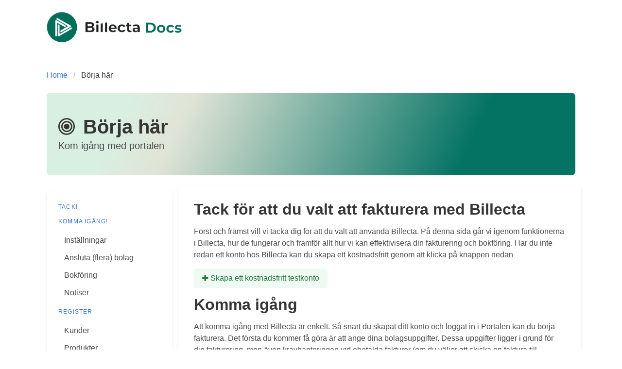

--- FILE ---
content_type: text/html; charset=utf-8
request_url: https://docs.billecta.com/start?id=1&ocr=328786076366755
body_size: 77422
content:
<!DOCTYPE html>
<html lang="sv">
<head>
    <meta charset="utf-8" />
    <meta name="viewport" content="width=device-width, initial-scale=1" />
    <title>B&#xF6;rja h&#xE4;r - Billecta Docs</title>
    <meta property="og:site_name" content="Billecta Docs" />
    <meta property="og:title" content="B&#xF6;rja h&#xE4;r" />
    <meta property="og:image" content="~/billecta.png" />
    <meta property="og:image:type" content="image/png" />
    <meta property="og:image:alt" content="Billecta logo" />
    <link rel="icon" type="image/png" href="/billecta.png" />

    <link rel="stylesheet" href="https://cdn.jsdelivr.net/npm/bulma@0.9.1/css/bulma.min.css" />
    <link rel="stylesheet" href="/css/site.css?v=u2LzO1bu6dZU7daQyGAGFAMErcqOKlAwSpQMYfyPyDw" />
    <link rel="stylesheet" href="/lib/font-awesome/css/font-awesome.css" />
</head>
<body>
    <div>
        <header class="section pt-5 pb-0">
            <div class="container">
                <a href="." class="brand-color" style="vertical-align: super">
                    <h1 class="title branded-dark">
                        <img src="/billecta-docs-logo.png" alt="Billecta" style="height: 2em" />
                    </h1>
                </a>
                
            </div>
        </header>
        <section class="section">
            <link rel="stylesheet" href="/css/api-reference.css?v=nED3Pa9M3WY46oRPAbT48gfHOPci7DGUenO8y7h2Qh0" />
<div class="container">
        <nav class="breadcrumb" aria-label="breadcrumbs">
        <ul>
            <li><a href="/">Home</a></li>
            <li class="is-active"><a href="#" aria-current="page">B&#xF6;rja h&#xE4;r</a></li>
        </ul>
    </nav>
    <div class="hero-body">
        <h2 class="title is-2"><i class="icon fa fa-bullseye"></i> B&#xF6;rja h&#xE4;r</h2>
        <p class="subtitle">
            Kom ig&#xE5;ng med portalen
        </p>
    </div>
    <div class="columns">
        <div class="column is-narrow">
            <aside class="menu">
                <p class="menu-label">
                    <a href="#thanks-section">Tack!</a>
                </p>
                <p class="menu-label">
                    <a href="#getstarted-section">Komma igång!</a>
                </p>
                <ul class="menu-list">
                    <li><a href="#settings">Inställningar</a></li>
                    <li><a href="#connectcompanies">Ansluta (flera) bolag</a></li>
                    <li><a href="#bookkeeping">Bokföring</a></li>
                    <li><a href="#notifications">Notiser</a></li>
                </ul>
                <p class="menu-label">
                    <a href="#register-section">Register</a>
                </p>
                <ul class="menu-list">
                    <li><a href="#customers">Kunder</a></li>
                    <li><a href="#products">Produkter</a></li>
                    <li><a href="#costcenters">Kostnadställen/Projekt</a></li>
                </ul>
                <p class="menu-label">
                    <a href="#invoices-section">Fakturering</a>
                </p>
                <ul class="menu-list">
                    <li><a href="#createinvoice">Skapa faktura</a></li>
                    <li><a href="#attestinvoice">Attestering av fakturor</a></li>
                    <li><a href="#creditinvoice">Kreditera faktura</a></li>
                    <li><a href="#reminderinvoice">Påminnelser</a></li>
                    <li><a href="#invoiceclaims">Skicka till kravhantering</a></li>
                    <li><a href="#invoiceattachments">Försättsblad/bilaga</a></li>
                </ul>
                <p class="menu-label">
                    <a href="#selfinvoices-section">Självfakturering</a>
                </p>
                <ul class="menu-list">
                    <li><a href="#createselfinvoice">Skapa självfaktura</a></li>
                    <li><a href="#attestselfinvoice">Attestering av självfakturor</a></li>
                </ul>
                <p class="menu-label">
                    <a href="#reconciliation-section">Avstämning</a>
                </p>
                <ul class="menu-list">
                    <li><a href="#clientfund">Klientmedel</a></li>
                    <li><a href="#bankgiro">Eget bankgiro</a></li>
                    <li><a href="#payments">Hantera betalningar</a></li>
                </ul>
                <p class="menu-label">
                    <a href="#distribution-section">Distribution</a>
                </p>
                <p class="menu-label">
                    <a href="#integrations-section">Integrationer</a>
                </p>
                <ul class="menu-list">
                    <li><a href="#fortnox">Fortnox</a></li>
                    <li><a href="#visma">Visma</a></li>
                </ul>
                <p class="menu-label">
                    <a href="#users-section">Behörigheter</a>
                </p>
                <ul class="menu-list">
                    <li><a href="#useraccount">Användarkonto</a></li>
                    <li><a href="#share">Bolagsdelningar</a></li>
                </ul>
                <p class="menu-label">
                    <a href="#debtorview-section">Mina sidor</a>
                </p>
                <ul class="menu-list">
                    <li><a href="#paymentservices">Betalsätt</a></li>
                </ul>
            </aside>
        </div>
        <div class="column content reference-content">
            <div id="thanks-section">
                <h1>Tack för att du valt att fakturera med Billecta</h1>
                <div>
                    <p>
                        Först och främst vill vi tacka dig för att du valt att använda Billecta. På denna sida går vi igenom funktionerna i Billecta, hur de fungerar och framför allt hur vi kan
                        effektivisera din fakturering och bokföring. Har du inte redan ett konto hos Billecta kan du skapa ett kostnadsfritt genom att klicka på knappen nedan
                    </p>
                    <p>
                        <a href="https://apptest.billecta.com/h/New" class="button is-success is-light" target="_blank"><i class="fa fa-plus"></i>&nbsp;Skapa ett kostnadsfritt testkonto</a>
                    </p>
                    <p></p>
                </div>
            </div>
            <div id="getstarted-section">
                <h1>Komma igång</h1>
                <div>
                    <p>
                        Att komma igång med Billecta är enkelt. Så snart du skapat ditt konto och loggat in i Portalen kan du börja fakturera. Det första du kommer få göra är att ange dina bolagsuppgifter.
                        Dessa uppgifter ligger i grund för din fakturering, men även kravhanteringen vid obetalda fakturor (om du väljer att skicka en faktura till kravhantering). De uppgifter du anger vid
                        första inloggningen är de grundläggande uppgifterna som behövs för att skapa fakturor. Vill du anpassa dina fakturor med logga, hälsningsmeddelande eller på annat sätt så klicka dig
                        vidare till inställningarna. Information om hur du ställer in inställningar hittar du nedan under sektionen <a href="#settings">Inställningar</a>.
                    </p>
                    <p>
                        Standardkonfigurationen för din fakturering vid skapandet av ditt konto är att all fakturering sker med Billectas Klientmedelskonto. Det innebär att all fakturering sker med
                        Billectas bankgironummer och pengarna överförs dagligen till ditt konto. Mer information om klientmedel och hur du går över till att fakturera med eget bankgironummer hittar du
                        nedan under sektionen <a href="#reconciliation-section">Avstämning</a>
                    </p>
                    <p>När du gått igenom första stegen i att skapa ditt bolag (hädanefter kallad 'fakturaavsändare') kommer du komma till fakturaöversikten</p>

                    <div id="settings">
                        <h3>Inställningar</h3>
                        <p>För att optimera din fakturering för dig och dina kunder så rekommenderar vi att du går igenom inställningarna för din fakturaavsändare. Klicka på Bolagsinställningar under Inställningar.</p>
                        <h5>Bolagsuppgifter</h5>
                        <ul>
                            <li><strong>Adress- och Kontaktuppgifter </strong> - Under Adress- och Kontaktuppgifter fyller du i adress och kontaktuppgifter. De skrivs bland annat ut på fakturan till din kund, i mail till dina kunder och även i kravhanteringen.</li>
                            <li><strong>Bolagsuppgifter </strong> - Här anger du uppgifter om ditt bolag. Vill du ha din logga på fakturorna kan du ladda upp en bildfil. Vi har stöd för jpeg, png och bmp.</li>
                        </ul>
                        <h5>Tjänster</h5>
                        <ul>
                            <li>
                                <strong>Bankgiro för utbetalningar </strong> - Har du tjänsten utbetalningar/självfakturor aktiverad ser du formuläret för att ange bankgironummer för var utbetalningar ska ske ifrån. Du kan ange flera bankgironummer och styra varje utbetalning till olika bankgironummer.
                                <div class="message is-warning my-4">
                                    <div class="message-header">
                                        Nytt bankgiro för utbetalning
                                    </div>
                                    <div class="message-body">
                                        Notera att när du lägger upp ett nytt bankgiro för utbetalning måste bankgironumret verifieras av Billecta av säkerhetsskäl. Processen tar max 1 timme och inga utbetalningar kan attesteras förrän bankgironumret godkänts av oss.
                                    </div>
                                </div>
                            </li>
                            <li id="swish"><strong>Swish </strong> - Har du aktiverat Swish kan dina kunder betala era fakturor med en Swishbetalning. För att komma igång med Swish måste du ha ett giltigt Swish certifikat för e-handlare. Kontakta din bank och be om tjänsten 'Swish för E-handlare' (OBS! Det är inte samma tjänst som Swish för företag). Fyll i formuläret (kontakta oss för att få uppgifterna för de tekniska delarna i formuläret). Skapa ett certifikat enligt instruktionerna i denna <a href="/api#swishcertificates">länk</a> och skicka filerna till oss. Vi sätter upp ditt konto åt dig.</li>
                            <li><strong>Autogiro </strong> - Fakturaavsändare som fakturerar med eget bankgironummer kan ta emot betalningar via autogiro. För att kunna aktivera autogiro måste du ha ett autogiroavtal på ditt bankgironummer. I fältet 'Autogirokundnummer' anger du kundnumret för autogiroavtalet. Observera att detta inte är samma som kundnumret för bankgironumret.</li>
                            <li><strong>E-faktura </strong> - Fakturaavsändare som fakturerar med eget bankgironummer kan även skicka e-faktura till privatpersoner. För att kunna aktivera e-faktura till privatpersoner måste du ha ett e-fakturaavtal på ditt bankgironummer som du fakturerar med. I fältet för FUI anger du FUI-numret som du får från banken. Observera att formatet måste vara exakt så som fältet kräver.</li>
                            <li><strong>Kortbetalningar </strong> - Har du aktiverat Kortbetalningar kan dina kunder betala era fakturor med bank-/kreditkort. Aktivera tjänsten och ange IBAN/BIC nummer för var kortbetalningar ska överföras till från kortbolaget.</li>
                            <li><strong>Konton för utlandsfakturering </strong> - För att kunna fakturera till utlandet måste valutakonton anges för respektive valuta som ni fakturerar utlandet med. Klicka på 'Lägg till IBAN/BIC för utlandsfakturor' för att aktivera valutan för utlandsfakturering och ange kontouppgifter för vart betalning ska ske till.</li>
                        </ul>
                        <h5>Konfiguration</h5>
                        <p>I Konfiguration anger du standardinställningarna för din fakturering, påminnelser och krav. Dessa uppgifter ligger i grund för när du arbetar i portalen och för ifylls i fält för arbetet ska gå snabbare i portalen.</p>
                        <h6>Fakturainställningar</h6>
                        <ul>
                            <li><strong>Nästa fakturanummer </strong> - När du skapar fakturor i Billecta tas nästa fakturanummer från detta fält och värdet stegas upp med 1. Du kan ange text blandad med nummer, ex A1, 2017-1, etc. Den sista hela siffran i fältet stegas upp. Dvs är nästa fakturanummer A1B12 kommer efterföljande fakturanummer bli A1B13. Du kan inte återanvända fakturanummer (enl. bokföringslagen) och styr du över din fakturering från ett annat system bör du ha en separat serie i Billecta eller ange vad nästa fakturanummer skulle bli i föregående system.</li>
                            <li><strong>Betalningsdagar </strong> - Ange hur många betaldagar som ska vara förifyllt på fakturan (går ändra på respektive faktura).</li>
                            <li><strong>Administrationsavgift </strong> - Ange hur administrationsavgiften/fakturaavgift/aviavgift som ni vill ska vara förifyllt på fakturan (går ändra på respektive faktura).</li>
                            <li><strong>Hälsningsmeddelande</strong> - Hälsningsmeddelande visas på alla fakturor längst ner strax över summeringsfälten. Det kan vara information som 'Följ oss på Facebook' eller liknande.</li>
                            <li><strong>Öresavrundning</strong> - Öresavrundning av fakturor (på verkar ej krav).</li>
                            <li><strong>Bifoga fakturan i e-postmeddelandet </strong> - I fakturor som skickas med e-post kan ni styra att ange om PDF-filen ska bifogas. Rekommendationen är att inte göra det för att tvinga användaren in i Billectas <a href="#debtorview-section">mina sidor</a>. Fördelen med det blir att ni i händelseloggen på varje faktura bättre kan spåra om mottagaren öppnat upp och sett fakturan.</li>
                            <li><strong>Skicka fakturan på post om fakturameddelandet inte lästs på ett bestämt antal dagar </strong> - Fakturor som skickas på E-post/SMS återkopplas vid misslyckad leverans. Har kunden inte mottagit e-postbrevet eller SMS:et inom angivet antal dagar kan ni automatiskt styra om fakturan till att levereras per post.</li>
                            <li><strong>A-post/B-post </strong> - Ange om fakturor ska skickas med A-post som levereras inom 1-3 arbetsdagar alternativt B-post som levereras inom 2-10 arbetsdagar.</li>
                        </ul>
                        <h6>Fakturapåminnelser</h6>
                        <ul>
                            <li><strong>Skicka automatiska påminnelser </strong> - Genom att aktivera automatiska påminnelser kan Billecta automatiskt skicka en påminnelsefaktura när fakturan förfallit och som fortfarande är (helt eller delvis) obetald (går ändra på respektive faktura).</li>
                            <li><strong>Betalningsvillkor för påminnelse i dagar </strong> - Ange betalningsvillkoret för påminnelsefakturorna</li>
                            <li><strong>Påminnelseavgift </strong> - Ange hur avgiften ni vill addera för att skicka påminnelser.</li>
                        </ul>
                        <h6>Kravinställningar</h6>
                        <ul>
                            <li><strong>Aktivera automatisk kravhantering </strong> - Förfallna fakturor som inte betalats kan du genom en inställning per faktura automatisk skicka till kravhantering (går ändra på respektive faktura).</li>
                            <li>
                                <strong>Börja kravhantering med </strong> - Ange var i kravflödet du vill att dina förfallna fakturor ska börja, påminnelse, inkassokrav eller förseningsavgift (går ändra på respektive faktura).

                            </li>
                            <li><strong>Betalningsvillkor i dagar </strong> - Ange betalningsvillkoret för kravpåminnelse och inkassokraven.</li>
                        </ul>
                        <div class="message is-warning my-4">
                            <div class="message-header">
                                Obetalt inkassokrav
                            </div>
                            <div class="message-body">
                                Vid eventuellt obetalt inkassokrav frågar vi alltid er om ni vill gå till betalningsföreläggande hos Kronofogden med ärendet innan vi går vidare.
                            </div>
                        </div>
                    </div>
                    <div id="connectcompanies">
                        <h3>Ansluta (flera) bolag</h3>
                        <p>
                            Billecta har stöd för att under samma profil administrera flera fakturaavsändare. Detta kan vara praktiskt när du har flera bolag som du administrerar som exempelvis för bokföringsbolag.
                            Varje fakturaavsändare är en egen sfär med egna kunder och produkter. Ingen data delas mellan fakturaavsändarna. För att skapa en ny fakturaavsändare klickar du på Profilmenyn och
                            sedan på 'Alla fakturavändare'. Du kommer då till Fakturasändareöversikten. Klicka på 'Ny fakturaavsändare' för att skapa en ny fakturaavsändare. Du kan enbart arbeta med en fakturaavsändare åt gången och byter aktiv fakturaavsändare genom Profilmenyn eller Fakturasändareöversikten.
                        </p>
                        <p>
                            För partners eller bokföringsbyråer som hanterar fakturaavsändare åt sina kunder kan man bjuda in användare som enbart har tillgång till just den fakturaavsändaren. Hur du gör detta hittar
                            du under <a href="#users-section">Behörigheter</a>.
                        </p>
                    </div>
                    <div id="bookkeeping">
                        <h3>Bokföring</h3>
                        <p>
                            Billecta har fullt stöd för bokföring med kontakt- och faktureringsmetoden. Ska du använda underlag från Billecta i din bokföring rekommenderas att du går igenom bokföringsinställningarna i Billecta
                            innan du gör ditt första bokföringsutdrag. Billecta har stöd för att bokföra till
                        </p>
                        <ul>
                            <li>SIE4</li>
                            <li>Fortnox</li>
                            <li>Visma</li>
                            <li>PE Accounting</li>
                        </ul>
                        <p>
                            På Bokföringsöversikten får möjlighet att skapa bokföringsunderlag för en period.
                            Bokför du i något system som vi har integration med (se <a href="#integrations-section">Integration</a>) kan du aktivera bokföring i det systemet genom att klicka på <button class="btn btn-primary"><i class="fa fa-link"></i>Tillägg</button>.
                            Alternativt exportera SIE4-filer och importera filen i ditt bokföringsprogram.
                        </p>
                        <p>Klicka på <button class="btn btn-primary"><i class="fa fa-cog"></i>Bokföringsinställningar</button> för granska och redigera dina inställningar.</p>
                        <p>Ställ in ditt räkenskapsår och dina bokföringskonton genom att klicka på Bokföring och sedan på Bokföringsinställningar på Bokföringssidan. Gå igenom samtliga inställningar och konton i bokföringsinställningar. Är du osäker på vad du ska ange för just ditt bolag rekommenderar vi att du tar kontakt med din ekonomiavdelning eller bokföringsbyrå.</p>
                        <h4>SIE4-exporter</h4>
                        <p>
                            SIE4-filer är en standard för export och import av bokföringsdata och stöds av samtliga bokföringssystem. Finns ditt bokföringssystem inte i listan av system som Billecta har
                            en automatisk integration med kan du alltid exportera bokföringsunderlaget från Billecta och importera det i ditt bokföringssystem. För att skapa en SIE-fil klickar du på knappen
                            'Skapa SIE4-fil'. Följande dialog visas:
                        </p>
                        <p><img class="img-responsive" src="/figures/start12.png" /></p>
                        <p>Ange från och till datum för underlaget du vill exportera.</p>
                        <div class="message is-warning my-4">
                            <div class="message-header">
                                Innan du genomför exporten (samma som bilden)
                            </div>
                            <div class="message-body">
                                <ul>
                                    <li>från- och till-datum måste vara tidigare än dagens datum</li>
                                    <li>till-datum inkluderar bokföringshändelser som skapades hela den dagen</li>
                                    <li>exporten inkluderar verifikationer som skapats (attesterats) inom valt intervall</li>
                                    <li>undvik överlappande period med tidigare exporter</li>
                                </ul>
                            </div>
                        </div>
                        <p>För varje SIE4-fil som skapats har du möjligheten att som en .ZIP-fil få med alla faktura-PDF:er som ligger som underlag för kundfordringarna i den filen. Klicka på 'Spara underlag' på den SIE4-fil du precis genererat.</p>
                    </div>
                    <div id="notifications">
                        <h3>Notiser</h3>
                        <p>
                            I ditt Notiscenter visas en sammanfattning av de händelser som skett på ditt konto såsom genomförda inbetalningar, eventuella <a href="#payments">ohanterade betalningar</a>, fakturor som kräver aktiv åtgärd från dig, eventuella systemmeddelanden samt en rapportöversikt med grafer över bland annat din försäljning. När du loggar in i Billecta så kommer du till ditt Notiscenter om det finns händelser att visa. Om du klickat dig vidare och vill komma tillbaka till ditt Notiscenter klickar du på flaggan uppe till höger.
                        </p>
                        <p>
                            Du kommer också få en daglig Statusrapport från Billecta via e-post. Denna Statusrapport innehåller huvudsakligen samma information som finns i Notiscentret men utan att du behöver logga in på ditt konto i Billecta.
                        </p>
                        <p>
                            Om du önskar ändra vem som ska få Statusrapporten, samt andra meddelanden från Billecta, så gör du det genom att klicka på 'Inställningar' och sedan 'Notifieringsmottagare' i menyn till vänster.
                        </p>
                    </div>
                </div>
            </div>
            <div id="register-section">
                <h1>Register</h1>
                <div>
                    <p>Följande register finns i Billecta</p>
                    <ul>
                        <li>Kundregister</li>
                        <li>Produktregister</li>
                        <li>Kostnadsställen</li>
                        <li>Projekt</li>
                    </ul>
                    <p>Kund- och projektregistren går att exportera och importera. Registren återfinns i navigationsmenyn och aktiveras beroende på behörigheter då inte alla användas i alla funktioner. Syns inte dessa för dig beror det på att de inte används i de funktioner du använder.</p>
                    <div id="customers">
                        <h3>Kunder</h3>
                        <p>
                            För att hantera dina kunder klickar du på Kunder. Har ni modulen Självfakturering aktiverat är kundregistret en kombinerad lista av faktura och självfakturakunder, dvs kunder resp. betalningsmottagare.
                            För att skapa din första kund klickar du på 'Ny kund' och fyller i kundkortet med den specifika kundinformationen.
                        </p>
                        <ul>
                            <li>
                                <strong>Kunduppgifter</strong> - I fliken kunduppgifter anger du leverans och kontaktuppgifter. Privatpersonskunder (avläses automatiskt från personnumret) aktiveras möjligheten att ange Bank för e-faktura, likaså
                                aktiveras GLN och Intermediatör (mottagarens e-fakturaaffärssystem). Enbart namnet är obligatoriskt på kunden för att denne ska kunna sparas, men för att kunna använda olika tjänster eller
                                leveranssätt krävs ytterligare information på kunden, ex behövs en e-post för e-postutskick, adress för postleverans, etc. Kontroller av att nödvändig information finns på kundkortet görs
                                vid behov när ex fakturan skapas. Har du behörigheten självfakturor visas fält där du anger betalningsmottagarens bank/konto uppgifter för utbetalning. När man självfakturerar i Billecta så skapar
                                man i regel leverantörens faktura åt denne. Ett krav i fakturanummer serien när man gör detta är att varje betalningsmottagare/leverantör
                                ska ha en egen självfakturanummer serie. I fältet <strong>Nästa fakturanummer</strong> anger du den fakturanummerserie du vill använda för just den kunden. Varje betalningsmottagare har
                                en egen (ej unik) fakturanummerserie som stegas upp automatiskt. Detta fält ska <strong>inte</strong> förknippas med fakturaavsändarens fakturanummerserie.
                            </li>
                            <li>
                                <strong>Inställningar</strong> - Varje fakturaavsändare i Billecta har en egen konfiguration (se Inställningar) på vad standardinställningen är för nya fakturor. Denna standardinställning går att åsidosätta för varje kund.
                                Genom att 'Aktivera specifika inställningar för kund' kan du just för den kunden ha andra inställningar. Dessa sätts automatiskt när du arbetar i portalen och väljer den kunden.
                            </li>
                            <li>
                                <strong>Autogiro</strong> - I Autogiro-fliken fyller du i enligt de medgivande du fått från kunden. Vid ett nytt medgivande, ändringar eller borttagande skickar Billecta automatisk informationen vidare till kundens
                                bank för framtida uttag. Aktiverar du ett medgivande på en kund visas automatiskt ett fält för uttag via Autogiro när du skapar en ny faktura.
                            </li>
                            <li><strong>Logg</strong> - I fliken Logg ser du alla ändringar på kunden samt vem som genomfört den ändringen.</li>
                        </ul>
                    </div>
                    <div id="products">
                        <h3>Produkter</h3>
                        <p>
                            När du fakturerar eller självfakturerar så anger du försäljningen genom att välja en eller flera produkter. Genom att ha ett komplett produktregister effektiviserar du ditt
                            fakturaskapande i portalen samt möjliggör till en detaljerad bokföring. Börja med att ta fram produktregistret och klicka på 'Ny produkt'
                        </p>
                        <p>
                            Utöver de standardfälten för en produkt kan du även ange bokföringskonton. Dessa ligger som underlag för bokföringen. Bokföringskontot används vid ögonblicket när
                            bokföringsunderlaget skapas. Dvs har produkten ett annat bokföringskonto när fakturan skapades mot när bokföringsunderlaget skapades kommer det senare bokföringskontot användas.
                        </p>
                        <p>
                            Produkttypen 'Paket' möjliggör att du kan paketera flera produkter på fakturan till en enda fakturarad. Det skulle kunna vara om du exempelvis driver en trafikskola och vill sälja ett
                            paket bestående av körlektioner, teori och uppkörning i ett paket som du kallar 'Paket 1'. Genom att använda div av paket-produkttypen kan du dölja de faktiska produkterna på fakturan (körlektion,
                            teori och uppkörning) och mot kund enbart presentera en försäljning som är Paket 1, men där bokföringsmässigt så delas hela försäljningen upp i 3 försäljningsposter.
                        </p>
                    </div>
                    <div id="costcenters">
                        <h3>Kostnadsställen/Projekt</h3>
                        <p>
                            Kostnadsställen och projekt används för bokföringen och kategorisering av fakturaförsäljning. Se <a href="#invoices-section">Fakturering</a> för mer information om hur du använder kostnadsställen och projekt i faktureringen.
                        </p>
                    </div>
                </div>
            </div>
            <div id="invoices-section">
                <h1>Fakturering</h1>
                <div>
                    <p>
                        För att komma igång med din fakturering klickar du på 'Kundfakturor' och sedan 'Översikt' i navigationsmenyn. Här samlas allt som berör dina fakturor, påminnelser, fakturaförsäljningar och krav. De olika stegen
                        en faktura kan ta från att det skapats, attesterats, påminnelser, krav, fakturaförsäljningar och betalda/krediterade är grupperade i respektive steg. Du navigerar dig snabbt mellan
                        stegen genom snabblänkarna överst på sidan. Vill du utföra operationer på flera fakturor samtidigt görs det i denna översikt, vill du ha fler alternativ klickar du in dig på fakturorna.
                    </p>
                    <div id="createinvoice">
                        <h3>Skapa faktura</h3>
                        <p>
                            För att skapa din första faktura klickar du på 'Ny faktura' i fakturaöversikten. Du ombeds fylla i ett fakturaformulär där du anger den försäljning du genomfört och ska fakturera.
                            Flödet är uppsatt så att man pedagogiskt börjar uppifrån, för att snabbt skapa fakturan. Flertalet fält är redan förifyllda utifrån standardinställningarna på fakturaavsändaren och de
                            fall de är åsidosatt med kundspecifika inställningar visas dessa istället
                        </p>
                        <ol>
                            <li>
                                Börja med att välja kunden. Finns inte kunden i registret kan du snabbskapa kunden genom att välja på 'Skapa ny kund' i rullistan. Du kan alltid ändra uppgifterna på en kund
                                genom att klicka på symbolen <i class="fa fa-pencil text-navy"></i> bredvid kundnamnet. Ändringarna sparas direkt på kundkortet.
                            </li>
                            <li>
                                Nästa steg är att ange vad du sålt. Välj din(a) produkter i rullistan. Precis som kunder kan du snabbskapa produkter direkt på fakturan. Du kan alltid ändra beskrivningen på
                                försäljningen för just den fakturan. Ändringen påverkar inte produktregistret.
                            </li>
                            <li>Har du erbjudit din kundrabatt kan du klicka på '<i class="fa fa-percent"></i> Rabatt' för att per rad ange eventuella rabatter.</li>
                            <li>Vill du markera fakturan med ytterligare information kan du klicka på '<i class="fa fa-tags"></i> Märkning'. Under märkning har du möjlighet att ange extra information som visas på fakturan samt kostnadsställe, projekt och period.</li>
                            <li>Fakturerar du med 'Omvänd moms', 'Rot- &amp; rutavdrag' kan du klicka på dessa för att få upp möjligheter att ange detta.</li>
                            <li>Vill du ange ett meddelande på AVI:n klickar du på '<i class="fa fa-comment"></i> Avi-meddelande' och anger din text. </li>
                            <li>Billecta har stöd för att kunna ange upp till 3 bilagor och försättsblad på fakturorna. Dessa läggs på som extra sidor på fakturan. Klicka på '<i class="fa fa-file-image-o"></i> Försättsblad/bilaga'. <a href="#invoiceattachments">Försättsblad/bilaga</a></li>
                            <li>Tar du en administrationsavgift för faktureringen kan du addera det på fakturan genom att klicka på '<i class="fa fa-ticket"></i> Administrationsavgift'</li>
                            <li>Vidare anger du fakturauppgifterna som fakturadatum, förfallodatum, mm</li>
                            <li>Vill du ha automatisk påminnelse anger du det när en påminnelsefaktura ska skickas vid eventuell obetald faktura. Du kan alltid göra detta i efterhand om du skulle vilja lämna påminnelsedatumet blankt.</li>
                            <li>Nästa steg är att ange leverans. Beroende på vilket leveranssätt du anger krävs det att tillräcklig information finns på kundkortet. Saknas det information kommer du efterfrågas efter det vi sparande. Anger du Ingen leverans kommer fakturan inte att levereras till kunden. Detta kan du göra alltid ändra på i efterhand.</li>
                            <li>Sista steget innan fakturan är redo att sparas är om du vill ha automatisk kravhantering vid förfallen faktura.</li>
                        </ol>
                        <p>
                            När du är klar med faktura kan du klicka på knappen <button class="btn btn-primary"><i class="fa fa-eye"></i> Förhandsgranska</button>. Den färdiga
                            PDF:en kommer genereras för granskning. Ser allt rätt ut klickar du på <button class="btn btn-primary"><i class="fa fa-save"></i> Spara</button>. Fakturan
                            sparas som ett utkast redo för attestering.
                        </p>
                    </div>
                    <div id="attestinvoice">
                        <h3>Attestering av fakturor</h3>
                        <p>
                            När en faktura sparats i Billecta är det initialt alltid ett utkast. Fakturan har inte skrivits till bokföringen eller skickats till kund och så länge den är oattesterad kan du ändra
                            och ta bort fakturan. För att slutföra faktureringen attesterar du fakturan. Det gör du antingen via översikten eller genom att klicka dig in i fakturan och klicka på <button class="btn btn-primary"><i class="fa fa-check"></i> Attestera</button>.
                            Fakturan kommer då flyttas till steget 'Attesterade'. Automatiseringstjänsten i Billecta kommer nu ta över ärendet och se till att avstämning sker samt att påminnelse och krav skickas enligt plan.
                        </p>
                        <div class="message is-warning my-4">
                            <div class="message-header">
                                Attestering framåt i tiden
                            </div>
                            <div class="message-body">
                                Enligt bokföringslagen ska en faktura skrivas till bokföringen på faktureringsdagen, därför kan du inte attestera en faktura som har ett faktureringsdatum i framtiden utan enbart tidigast samma dag som fakturadatumet.
                            </div>
                        </div>
                    </div>
                    <div id="creditinvoice">
                        <h3>Kreditera faktura</h3>
                        <p>
                            Har du ställt ut en faktura felaktigt kan du alltid skapa en kredit genom att klicka på 'Hantera' på fakturan du vill kreditera och klicka på 'Skapa kreditfaktura'. En identisk om speglad faktura visas.
                            Här kan du skapa en delkredit eller helkredit av fakturan. När kreditfakturan attesteras kommer kundfakturan automatiskt krediteras. Du kan även skapa en fristående kreditfaktura genom att klicka på
                            'Ny faktura' och skapa en negativ faktura genom att ange negativ kvantitet eller negativt pris. I det fallet kopplas kreditfakturan inte automatiskt till en debetfaktura. Vill du koppla den fristående
                            kreditfakturan till en debetfaktura tar du fram kreditfakturan och klickar på 'Hantera' och sedan på 'Nyttja på faktura'. En lista på fakturor på samma kund presenteras och du kan kvitta fakturorna mot
                            varandra.
                        </p>
                        <p><img class="img-responsive" src="/figures/start10.png" /></p>
                        <p>Är fakturan och kreditfakturan på olika belopp kommer den återstående beloppet ligga kvar på den fakturan med högsta absoluta belopp.</p>
                    </div>
                    <div id="reminderinvoice">
                        <h3>Påminnelser</h3>
                        <p>
                            Påminnelsehanteringen (ej krav) sker automatiskt så länge du vid fakturaskapandet angett att påminnelse ska skickas vid ett specifikt datum. Har du inte gjort det eller rentav
                            vill skicka en andra påminnelse kan du göra det genom att ta fram fakturan och klicka på 'Hantera'. Klicka sedan på 'Skicka påminnelse'. En faktura som inte förfallit eller skickats
                            till kravhantering är detta alternativ inte tillgängligt. Följande dialog visas
                        </p>
                        <p><img class="img-responsive" src="/figures/start11.png" /></p>
                        <p>Du kan innan du skickar påminnelsen ange eventuellt påminnelsebelopp och om du vill skicka påminnelsen enligt annat leveranssätt.</p>
                        <div class="message is-warning my-4">
                            <div class="message-header">
                                Skicka påminnelse till annan adress
                            </div>
                            <div class="message-body">
                                Vill du skicka påminnelsen till annan adress än kundfakturans adress kan du genom klicka på <i class="fa fa-pencil"></i> bredvid kundnamnet ange en alternativ adress. Denna adress sparas enbart på fakturan och ej på kundkortet.
                            </div>
                        </div>
                        <div class="message is-warning my-4">
                            <div class="message-header">
                                Bokföring av påminnelseavgifter
                            </div>
                            <div class="message-body">
                                Bokföringen av påminnelseavgifter sker enligt kontantmetoden, oavsett bokföringsmetod. Sker betalning av påminnelse sker en bokföring av betalningen på det datumet inbetalningen inkom. Skrivs påminnelseavgifterna bort så sker ingen bokföring alls då fordran aldrig bokförts.
                            </div>
                        </div>
                    </div>
                    <div id="invoiceclaims">
                        <h3>Skicka till kravhantering</h3>
                        <p>
                            Kravhantering kan liksom påminnelserna automatiseras. I de fallen denna automatik inte aktiverats vid fakturaskapande kan du med några få klick skicka din faktura till kravhantering.
                            Billecta innehar tillstånd att bedriva inkassoverksamhet och genom att skicka den via Billecta så är inbetalningar och krav sammankopplade i samma system. För att manuellt skicka
                            ett krav öppnar du fakturan och klickar på Hantera och sedan på 'Skicka till kravhantering'. En ny sidan öppnas där ombeds du att granska kravuppgifterna. Ändra eventuella uppgifter
                            och klicka på 'Spara'. Kravet kommer skickas till Billecta för granskning och hantering.
                        </p>
                        <p>
                            I översikten flyttas fakturan till 'Krav'-steget och du kan alltid följa upp kravet direkt i Billecta. Eventuella kreditering på fakturan/betalningar speglas alltid mot kravet och
                            vice versa. Du kan hantera kravet till viss del. Har du några frågor kring vårt kravflöde är du välkommen att kontakta oss på <a href="mailto:support@billecta.com">support@billecta.com</a>
                        </p>
                        <div class="message is-warning my-4">
                            <div class="message-header">
                                Skicka krav till Kronofogden för betalningsföreläggande
                            </div>
                            <div class="message-body">
                                Vi skickar aldrig ett krav till Kronofogden för betalningsföreläggande utan att rådgöra detta med er. Dialogen sker automatiskt via e-post och portalen.
                            </div>
                        </div>
                    </div>
                    <div id="invoiceattachments">
                        <h3>Försättsblad/bilaga</h3>
                        <p>
                            Bilagor kan bifogas till den, av Billecta genererade, fakturan och kan bifogas som försättsblad till fakturan eller som bilagor efter fakturan.
                            Bilagan eller försättsbladet måste vara i pdf-format och får inte överstiga 10 MB i storlek.
                        </p>
                        <p><img class="img-responsive" src="/figures/LaggTillForsattsblad.PNG" /></p>
                        <ol>
                            <li>Klicka på '<i class="fa fa-file-image-o"></i> Försättsblad/bilaga'.</li>
                            <li>Ett dialogfönster kommer öppnas och du kan välja en fil att ladda upp från din dator.</li>
                            <li>Ange om en bilaga ska presenteras som ett försättsblad eller som en bilaga genom att klicka på 'Försättsblad' eller 'Bilaga'. Observera att bilagorna kommer att sorteras och presenteras i samma ordning som dom adderas.</li>
                            <li>Ta bort bilaga genom att klicka på papperskorgssymbolen.</li>
                        </ol>
                        <p>Klicka på knappen <button class="btn btn-primary"><i class="fa fa-eye"></i> Förhandsgranska</button> uppe till höger för att se resultatet av fakturan tillsammans med dina bilagor.</p>
                        <p>
                            När fakturan är sparad kommer eventuella bilagor kunna laddas ner till din dator genom att klicka på filens namn.
                        </p>
                        <div class="message is-warning my-4">
                            <div class="message-header">
                                Övrig information
                            </div>
                            <div class="message-body">
                                <p>
                                    Om ett eller flera försättsblad adderas kommer Billecta att infoga samma mottagaruppgifter och avsändaruppgifter som den genererade fakturan har på det första försättsbladet i ordningen.
                                </p>
                                <p>
                                    För att dessa uppgifter ska passa i ett fönsterkuvert är det viktigt att bilagan är i A4-format och följer vår standard där dom rödmarkerade rutorna lämnas tomma för generering av adressuppgifter. Se nedan eller ladda ner som PDF <a href="https://app.billecta.com/Content/files/Utskriftsmarginaler.pdf" target="_blank">här</a>.
                                </p>
                            </div>
                        </div>
                        <p><img class="img-responsive" src="/figures/Utskriftsmarginaler.PNG" /></p>
                    </div>
                    <div id="manageinvoice">
                        <h3>Övrig fakturahantering</h3>
                        <p>Övriga funktioner i Billecta för att hantera din faktura specificeras nedan. Övriga funktioner som inte dokumenterats på denna sida kan du kontakta oss på <a href="mailto: support@billecta.com"> support@billecta.com</a> för mer information kring.</p>
                        <ul>
                            <li><strong>Ge kunden ytterligare betaltid</strong> - Enligt bokföringslagen kan vi inte flytta på förfallodatumet så snart en faktura attesterats. Vill ni ge kunder ytterligare betaltid tar ni fram fakturan, klickar på 'Hantera' och väljer 'Flytta nästa händelse'. Ange ett nytt datum för betalning senast måste inkomma. Har du inte detta alternativ så sker ingen händelse när fakturan förfaller, då är det upp till er att agera när ni anser att ärendet ska vidare till påminnelse/inkasso.</li>
                            <li><strong>Bestriden faktura</strong> - En kund har som regel rätt att bestrida en faktura så länge grundorsaken anses rimlig. Ni markerar en faktura som bestriden genom att klicka på 'Hantera' och sedan 'Ärendet har bestridits'. Behöver ni juridisk hjälp eller råd med hur ni kan gå vidare med en bestriden faktura/krav kan ni kontakta oss på <a href="mailto: support@billecta.com"> support@billecta.com</a>.</li>
                            <li><strong>Skriv bort återstående belopp</strong> - Har er kund betalat i stort sett hela skulden förutom några enstaka kronor kan ni skriva bort dessa avgifter genom  att klicka på 'Hantera' och sedan på 'Bortskrivning av belopp'. Igen kreditfaktura behöver skapas och bortskrivningen skrivs automatiskt till bokföringen.</li>
                            <li><strong>Generera datum på fakturarader</strong> - Med en enkel syntax kan du programmera in datum i beskrivningen på dina fakturarader. Kan med fördel användas på avtalsfakturor för att exempelvis skriva ut dagens datum eller ett framtida datum på den genererade fakturan. <a href="#dates">Läs mer här</a> (Texten är på engelska)</li>
                        </ul>
                    </div>
                </div>
            </div>
            <div id="selfinvoices-section">
                <h1>Självfakturering</h1>
                <div>
                    <p>
                        Att skapa en självfaktura i Billecta är i regel identiskt som att skapa en faktura. Skillnaden är att du skickar ett betalningsunderlag till kunden för kommande utbetalning.
                    </p>
                    <div id="createselfinvoice">
                        <h3>Skapa självfaktura</h3>
                        <p>
                            För att skapa din första självfaktura klickar du på 'Ny självfaktura' i självfakturaöversikten. Du ombeds fylla i ett fakturaformulär där du anger den försäljning du genomfört och ska fakturera.
                            Flödet är uppsatt så att man pedagogiskt börjar uppifrån, för att snabbt skapa fakturan. Flertalet fält är redan förifyllda utifrån standardinställningarna på fakturaavsändaren och i de
                            fall de är åsidosatt med kundspecifika inställningar visas dessa istället
                        </p>
                        <ol>
                            <li>
                                Börja med att välja betalningsmottagaren. Finns inte mottagaren i registret kan du snabbskapa mottagaren genom att välja på 'Skapa ny betalningsmottagare' i rullistan. Du kan alltid ändra uppgifterna på en mottagare
                                genom att klicka på symbolen <i class="fa fa-pencil"></i> bredvid mottagarnamnet. Ändringarna sparas direkt på mottagarkundkortet.
                            </li>
                            <li>I transaktionsuppgifter anger du från vilket bankgiro du vill genomföra betalningen från. OBS! Ett bankgiro för utbetalning måste av säkerhetsskäl godkännas av Billecta (se Inställningar) innan betalningen. Godkännandet tar i regel mindre än en timme.</li>
                            <li>
                                Nästa steg är att ange vad du köpt. Välj din(a) produkter i rullistan. Precis som kunder kan du snabbskapa produkter direkt på självfakturan. Du kan alltid ändra beskrivningen på
                                försäljningen för just den självfakturan. Ändringen påverkar inte produktregistret.
                            </li>
                            <li>Har du erbjudit din kundrabatt kan du klicka på '<i class="fa fa-percent"></i> Avdrag' för att per rad ange eventuella avdrag.</li>
                            <li>Vill du ange ett meddelande på AVI:n klickar du på '<i class="fa fa-comment"></i> Avi-meddelande' och anger din text. </li>
                            <li>Billecta har stöd för att kunna ange upp 3 bilagor på självfakturorna. Dessa läggs på som extra sidor på självfakturan. Klicka på 'Försättsblad/bilaga'. <a href="#invoiceattachments">Försättsblad/bilaga</a></li>
                            <li>Vidare anger du fakturauppgifterna som fakturadatum, utbetalningsdatum, mm</li>
                            <li>Nästa steg är att ange leverans. Beroende på vilket leveranssätt du anger krävs det att tillräcklig information finns på kundkortet. Saknas det information kommer du efterfrågas det vid sparande. Anger du Ingen leverans kommer fakturan inte att levereras till kunden. Detta kan du alltid ändra på i efterhand.</li>
                        </ol>
                        <p>
                            När du är klar med självfaktura kan du klicka på knappen <button class="btn btn-primary"><i class="fa fa-eye"></i> Förhandsgranska</button>. Den färdiga
                            PDF:en kommer genereras för granskning. Ser allt rätt ut klickar du på <button class="btn btn-primary"><i class="fa fa-save"></i> Spara</button>. Självfakturan
                            sparas som ett utkast redo för attestering.
                        </p>
                    </div>
                    <div id="attestselfinvoice">
                        <h3>Attestering av självfakturor</h3>
                        <p>
                            När en självfaktura sparats i Billecta är det initialt alltid ett utkast. Självfakturan har inte skrivits till bokföringen eller skickats till kund och så länge den är oattesterad kan du ändra
                            och ta bort självfakturan. För att slutföra självfaktureringen attesterar du självfakturan. Det gör du antingen via översikten eller genom att klicka dig in i självfakturan och klicka på <button class="btn btn-primary"><i class="fa fa-check"></i> Attestera</button>.
                            Självfakturan kommer då flyttas till steget 'Attesterade'. Automatiseringstjänsten i Billecta kommer nu ta över ärendet och se till att utbetalning sker på rätt datum. Du kan alltid avbryta betalningen
                            eller pausa den genom att ta fram självfakturan och klicka på 'Hantera'. Här kan du även flytta datum och ändra belopp.
                        </p>
                        <div class="message is-warning my-4">
                            <div class="message-header">
                                Brytpunkt för utbetalning
                            </div>
                            <div class="message-body">
                                Brytpunkten för att en betalning ska komma med dagens utbetalningsjobb är 18:00 bankdagen innan betalning ska vara mottagaren tillhanda. Sker attestering efter 18:00 kommer betaluppdrag skickas nästkommande bankdag och betalning ligger hos mottagaren 2 bankdagar senare.
                            </div>
                        </div>
                    </div>
                </div>
            </div>
            <div id="reconciliation-section">
                <h1>Avstämning</h1>
                <div>
                    <p>I Billecta har vi stöd för fakturering på två vis:</p>
                    <ul>
                        <li>Klientmedel</li>
                        <li>Eget bankgiro-/plusgiro/bankkontonummer</li>
                    </ul>
                    <p>Mer information kring de båda faktureringssätten ser du nedan.</p>
                    <div id="clientfund">
                        <h3>Klientmedel</h3>
                        <p>
                            När du fakturerar med klientmedelskonto betyder det att på dina fakturor står det längst ner på AVI:n Billectas bankgironummer och 'Billecta Klientmedel' som betalningsmottagare.
                            All annan information på fakturan som logga och fakturaavsändare är era uppgifter. När kunden betalar fakturan sker betalning till Billectas klientmedelskonto för avstämning
                            och pengarna skickas till er en bankdag senare. Pengarna på klientmedelskontot är skyddade enligt lag och tillhör er.
                        </p>
                        <p>Fördelarna med att fakturera med klientmedelskonto är:</p>
                        <ul>
                            <li>Du kan komma igång med din fakturering omedelbart efter kontot skapats</li>
                            <li>Du behöver inget eget bankgironummer och därmed ingen bankkostnad för det</li>
                        </ul>
                        <p>Nackdelarna är:</p>
                        <ul>
                            <li>Längre tid att få pengarna</li>
                            <li>Du kan inte aktivera e-faktura privat eller autogiro</li>
                            <li>Du har ingen kontroll om kunder betalar med fel referens</li>
                            <li>Ditt bankgiro och namn står inte på AVI:n</li>
                        </ul>
                        <p>
                            Standardkonfigurationen när man skapar ett konto hos Billecta så sker fakturering med klientmedelskonto. För att byta till att fakturera med eget bankgironummer krävs det några
                            enkla steg i portalen. Logga in i Billecta och klicka dig vidare till bolaginställningarna. Längst ned bredvid dina kontouppgifter finns en knapp 'Fakturera med eget bankgironummer'. Klicka på
                            knappen och följ instruktionerna.
                        </p>
                    </div>
                    <div id="bankgiro">
                        <h3>Eget bankgiro</h3>
                        <p>
                            Fakturering med bankgiro sker i motsats till klientmedelsfakturering med ditt eget bankgironummer och namn på AVI:n. Billecta är inte mottagare för dessa och betalningarna sker direkt
                            till ditt konto. En funktion som aktiveras när du fakturerar med eget bankgironummer är hantering av omatchade betalningar. Trots att OCR och fakturanummer är tydligt angivna på fakturan
                            så kan betalningar ske med felaktiga referenser. I de fallen hamnar betalningen under ohanterade betalningar och ni blir meddelade om det i <a href="#notifications">Statusrapporten</a>,
                            information kommer stå i ditt Notiscenter samt betalningen kommer kunna hanteras på betalningssidan, se <a href="#payments">Hantera betalningar</a>
                        </p>
                        <p>
                            Standardkonfigurationen när man skapar ett konto hos Billecta är att fakturering sker med klientmedelskonto. För att byta till att fakturera med eget bankgironummer krävs det några
                            enkla steg i portalen. Logga in i Billecta och klicka dig vidare till bolaginställningarna. Längst ned bredvid dina kontouppgifter finns en knapp 'Fakturerara med eget bankgironummer'. Klicka på
                            knappen och följ instruktionerna
                        </p>
                        <p>Fördelarna med att fakturera med eget bankgironummer är:</p>
                        <ul>
                            <li>Du får betalningen direkt på ditt konto utan att det mellanlandar hos 3:e part.</li>
                            <li>Du får möjlighet att aktivera e-faktura privat och autogiro</li>
                            <li>Din kund har relation med ett bolag</li>
                            <li>Vid betalning vid felaktig referens har du total kontroll över betalningarna vid kundsupport</li>
                        </ul>
                    </div>
                    <div id="payments">
                        <h3>Hantera betalningar</h3>
                        <p>
                            När fakturering sker med eget bankgiro med automatisk avstämning kan det uppstå att kunden betalar fakturan med felaktigt referensnummer. Billectas matchningsprocess söker upp motsvarande
                            faktura på flera datapunkter utöver referensnumret. I vissa fall är inte detta tillräckligt och betalningen kopplas inte till fakturan utan hamnar bland era 'ohanterade betalningar'. Dessa betalningar
                            blir ni meddelade om i <a href="#notifications">Statusrapporten</a> samt information kommer stå i ditt Notiscenter. Pengarna ligger på ert konto, fakturan är fortfarande obetald
                            och en betalningspost visas på sidan 'Betalningar'. Den sidan hittar ni genom att klicka på Kundfakturor och sedan på Betalningar.
                        </p>
                        <p>Sidan ser ut enligt följande</p>
                        <p><img class="img-responsive" src="/figures/start2.png" /></p>
                        <p>
                            Ohanterade betalningar tillsammans med information om betalningarna listas på sidan. För att koppla betalningen till en faktura klickar du på <i class="fa fa-link fa-lg text-navy"></i> och en dialog visas med öppna fakturor.
                            Välj den faktura betalningen ska matchas mot och klicka sedan på <i class="fa fa-link fa-lg text-navy"></i>. Betalningen kommer tas bort från sidan och fakturan kommer sänkas med motsvarande belopp (och avslutas om full betalning genomförts).
                        </p>
                        <p><img class="img-responsive" src="/figures/start13.png" /></p>
                        <p>
                            Möjligheten finns också att det inkommer betalningar som inte härrör till en faktura i Billecta. Även dessa betalningar kommer listas nedan. I de fallen kan ni klicka på knappen <i class="fa fa-trash fa-lg text-navy"></i>.
                            Billecta kommer i de fallen ignorera den betalningen och ni måste bokföra den transaktionen på annat sätt i er bokföring.
                        </p>
                    </div>
                </div>
            </div>
            <div id="distribution-section">
                <h1>Distribution</h1>
                <div>
                    <p>
                        All form av distribution av fakturor e-post, post, sms, e-faktura, etc sker helt automatiskt i Billecta enligt valt leveranssätt. När du skapar fakturan anger du leveranssätt och för vissa
                        av alternativen har möjlighet att byta leveranssätt vid misslyckad leverans. Mer information per leveranssätt läser du om nedan.
                    </p>
                    <p>Leveranssätt väljs alltid i fältet 'Leverans' enligt bilden nedan. Klicka i det leveranssätt du vill att fakturan/kravet/etc ska skickas med.</p>
                    <p><img class="img-responsive" src="/figures/start3.png" /></p>
                    <div id="einvoice">
                        <h3>E-faktura</h3>
                        <p>
                            Billecta har fullt stöd för att leverera fakturor med e-faktura till företag och till privatpersoner. Fakturan skickas enligt Svefaktura 2.0 och PDF-fakturan bifogas i meddelandet till
                            bank/intermediatör/affärssystem. Vid misslyckad leverans informeras fakturaavsändaren automatiskt via e-post.
                        </p>
                    </div>
                    <div id="deliverymail">
                        <h3>Post</h3>
                        <p>
                            Vid leverans av faktura på post sker leveransen på traditionellt sätt. Leveransen tar cirka 1-2 dagar för A-post och 1-7 dagar för B-post. Brytpunkten för att hinna med dagens postutskick
                            till är kl 8:00 för B-post och 10:00 för A-post.
                        </p>
                    </div>
                    <div id="deliveryemail">
                        <h3>E-post</h3>
                        <p>
                            Fakturor levererade på e-post sker automatiskt 1 timme efter att fakturan attesterats. Ett e-postmeddelande innehållande en länk till <a href="#debtorview-section">mina sidor</a> samt grundläggande
                            information om fakturan presenteras. I de fallen fakturaavsändaren har valt att bifoga PDF:en i e-postmeddelandet bifogas en kopia av fakturan. Om en faktura levererats, lästs och om kunden klickat på länken
                            kan du se i händelseloggen på fakturan. Får Billecta ingen återkoppling på att e-postmeddelandet levererats eller lästs kan ni per faktura aktivera att fakturan automatiskt skickas på post efter ett bestämt antal dagar.
                        </p>
                        <p>Har ni aktiverat Swish eller kort som betalsätt, visas även den information i e-postbrevet.</p>
                    </div>
                    <div id="deliverysms">
                        <h3>SMS</h3>
                        <p>
                            Fakturor levererade med SMS sker även de automatiskt 1 timme efter att fakturan attesterats. Ett sms innehållande en länk till <a href="#debtorview-section">mina sidor</a> presenteras i SMS:et.
                            Om ett SMS levererats och om kunden klickat på länken kan du se i händelseloggen på fakturan. Får Billecta ingen återkoppling på att SMS levererats eller lästs kan ni per faktura aktivera att fakturan
                            automatiskt skickas på post efter ett bestämt antal dagar.
                        </p>
                        <p>Har ni aktiver Swish eller kort som betalsätt, visas även den information i SMS:et.</p>
                    </div>
                </div>
            </div>
            <div id="integrations-section">
                <h1>Integrationer</h1>
                <div>
                    <p>
                        Billecta har byggt in integrationer för att underlätta din fakturering och bokföring. De integrationer som du kan aktivera från Billecta Portalen listas nedan. Under 'Övriga partners'
                        hittar du ytterligare system där du som användare kan integrera ditt faktureringsflöde med Billecta.
                    </p>
                    <div id="fortnox">
                        <h3>Fortnox</h3>
                        <p>Med Billectas integration till Fortnox kan du</p>
                        <ul>
                            <li><strong>Automatiskt synka Billectas kundreskontra och bokföra till Fortnox</strong> - Fakturor skapade i Billecta synkas automatiskt över till Fortnox för en spegling av kundreskontran samt bokföring</li>
                            <li><strong>Automatiskt synka Fortnox kundreskontra till Billecta</strong> - Fakturor skapade i Fortnox synkas automatiskt över till Billecta för leverans och avstämning</li>
                            <li><strong>Omvandla ordrar i Fortnox till faktura i Billecta</strong> - Importera ordrar från Fortnox och skapa en faktura i Billecta på några få steg</li>
                        </ul>
                        <p>
                            Fortnoxintegrationen kan aktiveras på två sätt i Billecta beroende på flödet och ändamålet med integrationen till Fortnox. Instruktioner för att aktivera integrationen
                            läser du mer <a href="fortnox">här</a>.
                        </p>
                    </div>

                    <div id="visma">
                        <h3>Visma</h3>
                        <p>
                            Använder du Visma för din bokföring kan du aktivera en automatisk bokföring till Visma. Billectas integration till Visma skriver enbart över till bokföringen.
                            För att aktivera bokföringsintegrationen till Visma:
                        </p>
                        <ol>
                            <li>Klicka på Bokföring</li>
                            <li>Klicka sedan på knappen 'Tillägg'</li>
                            <li>Aktivera Visma</li>
                        </ol>
                        <p>
                            En ny sida öppnas där du ombeds att logga in i Visma. Klicka på knappen 'Allow' efter du loggat in och du skickas tillbaka till Billecta där du ombeds att stänga den fliken (OBS! Ej webbläsaren!).
                            Följande fält visas upp
                        </p>
                        <p><img class="img-responsive" src="/figures/start5.png" /></p>
                        <p>Ange från och med synkroniseringen ska ske och ange vilken verifikationsserie som ska användas. Avsluta med att spara ändringarna. </p>
                        <div class="message is-warning my-4">
                            <div class="message-header">
                                Synkroniseringsintervall
                            </div>
                            <div class="message-body">
                                Synkroniseringen mot Visma sker kontinuerligt och har en fördröjning på maximalt 1 minut.
                            </div>
                        </div>
                        <div class="message is-warning my-4">
                            <div class="message-header">
                                Ändring av datum
                            </div>
                            <div class="message-body">
                                Att flytta tillbaka datumet för startdatum för Visma integrationen går inte att flytta tillbaka tidigare än dagens datum.
                            </div>
                        </div>
                    </div>
                    <div class="message is-warning my-4">
                        <div class="message-header">
                            Val av verifikationsserie
                        </div>
                        <div class="message-body">
                            Säkerställ att verifikationsserien du anger existerar i Visma. Gör den inte det kommer integrationen inte att fungera.
                        </div>
                    </div>
                </div>
            </div>
            <div id="users-section">
                <h1>Behörigheter</h1>
                <div>
                    <p>
                        I Billecta kan du som administratör skapa användarkonto till andra i din organisation eller i organisationer du hanterar faktureringen för.
                        Med våra behörighetsnivåer kan du styra vad dina användare ska få tillgång till. Som ett alternativ till att skapa användare till personer i organisationer
                        du administrerar men inte är din egna organisation kan du dela en fakturaavsändare eller bli tilldelad en behörighet till en fakturaavsändare.
                    </p>
                    <div id="useraccount">
                        <h3>Användarkonton</h3>
                        <p>
                            För att administrera dina användare klickar du på Inställningar och sedan på Användare. På denna sida listas alla dina användare där du kan redigera dem eller skapa nya.
                        </p>
                        <p>För att skapa en ny användare klickar du på 'Ny användare'. Följande dialog visas.</p>
                        <p><img class="img-responsive" src="/figures/start8.png" /></p>
                        <ul>
                            <li><strong>Namn</strong> - Användarens namn</li>
                            <li><strong>Användarnamn</strong> - Ange den e-postadress som användaren ska ha som användarnamn. Finns redan en användare med samma namn kan du ange en '1' i slutet men se till att e-postadressen är giltig.</li>
                            <li><strong>E-post</strong> - E-postadress (oftast samma som användarnamnet). Det går ha flera användare med samma e-postadress.</li>
                            <li><strong>Aktiv</strong> - Ange om kontot ska vara aktivt.</li>
                            <li><strong>Administratör</strong> - Ange om användaren ska vara administratör. En administratör kan tilldela sig och andra användare alla rättigheter och skapa nya/ta bort användare.</li>
                            <li><strong>API-användare</strong> - Ange om kontot är ett API konto. För API konton utgår aldrig lösenordet och aktiverar presentation av tekniska id:n i systemet för integrationskunder. </li>
                            <li><strong>Hantera fakturaavsändare</strong> - Ange om du vill att användaren ska kunna ändra uppgifter på fakturaavsändaren och även skapa/ta bort fakturaavsändare</li>
                            <li><strong>Dölj systemuppdateringar</strong> - När Billecta uppdateras visas en dialogruta vid inloggning med alla nyheter i Billecta. Denna kan stängas av och även återaktiveras i användarprofilen.</li>
                            <li><strong>Lösenordet går aldrig ut</strong> - Standardinställningen för alla konton är att lösenordet går ut efter 3 månader och användaren tvingas att ändra det. Klicka i denna kryssruta för att kunna ha permanenta lösenord som aldrig utgår.</li>
                            <li><strong>Modulbehörigheter</strong> - Styr användarens tillgång till tjänster på respektive fakturaavsändare.</li>
                            <li>
                                <strong>Funktionsbehörigheter</strong> - Du kan genom denna del styra behörigheter på respektive fakturaavsändare.
                                <ul>
                                    <li><strong>Läsa</strong> - Bockas denna ur kommer användaren inte se fakturaavsändaren alls och inte känna till dess existens</li>
                                    <li><strong>Skriva</strong> - Användaren ser fakturavsändaren men kan inte skriva eller ändra något på något data</li>
                                    <li><strong>Attestera</strong> - Användaren kan attestera fakturor</li>
                                    <li><strong>Inbetalningar</strong> - Användaren kan hantera och registrera betalningar</li>
                                    <li><strong>Sälja</strong> - Användaren kan sälja fakturor (kräver att du är firmatecknare och har ett giltigt avtal med ett finansbolag)</li>
                                    <li><strong>Godkänna</strong> - Användaren kan godkänna betalningar på leverantörsfakturor för bokföring (ej betalattestering)</li>
                                    <li><strong>Betala</strong> - Användaren kan betala leverantörsfakturor</li>
                                </ul>
                            </li>

                        </ul>
                    </div>
                    <div id="share">
                        <h3>Bolagsdelningar</h3>
                        <p>
                            Ett alternativ till att skapa konton i din 'domän' och tilldela dem behörigheter är att dela bolag med en användare. Nackdelen med att dela bolag är att du
                            inte har kontroll över användaren. Fördelen är att om en användare redan har ett konto i Billecta kan ni enkelt dela fakturavsändare med varandra utan att behöva
                            skapa nya konton.
                        </p>
                        <p>
                            För integrationspartner är bolagsdelning även intressant då kunden redan tidigare använt Billecta och anslutit sin organisation till partnersystemet. För att snabbt
                            komma igång i det nya partnersystemet kan kunden dela sin fakturaavsändare med partneranvändaren. Undrar du hur du som partner kan utnyttja denna funktion i ditt system
                            och dina kunder är du välkommen att kontakta oss.
                        </p>
                        <p>
                            För att dela ett bolag med en annan användare klickar du på Fakturaavsändareöversikten (se profilmenyn i Billecta). På denna sida listas alla dina fakturavsändare och
                            du har till höger på varje fakturaavsändare en knapp 'Dela'. Följande dialog visas när du klickar på 'Dela'
                        </p>
                        <p><img class="img-responsive" src="/figures/start9.png" /></p>
                        <p>
                            Ange användarnamnet på användaren, eller om användaren inte har ett konto hos Billecta, ange en e-postadress. Har användaren inte ett konto hos Billecta får de en inbjudan
                            från dig och de får automatiskt tillgång till fakturaavsändaren vid skapat konto. Du kan genom att ange vilka behörigheter en tilldelad användare ska ha till din fakturaavsändare.
                            Vill du ta bort läsrättigheten så tar du helt enkelt bort bolagsdelningen.
                        </p>
                    </div>
                </div>
            </div>
            <div id="debtorview-section">
                <h1>Mina sidor</h1>
                <p>I fakturor du skickar till dina kunder medföljer alltid en länk till Billectas 'kundvy' mina sidor. Mina sidor är er kunds portal för att </p>
                <ul>
                    <li>Hantera fakturan</li>
                    <li>Spara fakturan</li>
                    <li>Betala fakturan</li>
                    <li>Kommunicera med fakturaavsändaren</li>
                </ul>
                <p>
                    Ett exempel på hur mina sidor ser ut hittar ni på följande <a target="_blank" href="https://minasidor.billecta.com?id=1&ocr=328786076366755">länk</a>.
                    <i>
                        OBS! Detta är en testfaktura och inga riktiga data presenteras i detta exempel.
                    </i>
                </p>
                <p>
                    I de fallen kunden väljer att skriva en kommentar kommer ni per e-post bli informerade om kommentaren. För att kommunicera tillbaka, öppnar ni fakturan i Billecta portalen (ej mina sidor) och
                    klickar på 'Kommentera'. Ange ert meddelande, välj 'Meddela kunden' i kommentarstypen och klicka på Spara. Kunden kommer därefter få ett e-postmeddelande med er kommentar under förutsättning
                    att en giltig e-postadress är angiven på kunden.
                </p>
                <div>
                    <div id="paymentservices">
                        <h3>Betalsätt</h3>
                        <p>
                            En möjlighet för er kund via denna sida är att betala fakturan direkt i mina sidor. Det Billecta för närvarande har stöd för är Swish, Kortbetalning och via Autogiro. Kontakta oss om
                            du har några frågor kring dessa betaltjänster, se mer information under <a href="#settings">Inställningar</a>. När betalning sker med några av följande alternativ på mina sidor sker avstämningen och bokföringen automatiskt, liksom en bankgirobetalning.
                        </p>
                    </div>
                </div>
            </div>
        </div>
    </div>
</div>


        </section>
        <footer class="footer">
            <div class="content has-text-centered">
                &copy; 2026 Billecta AB | <a href="https://www.billecta.com/">billecta.com</a> | Customer service: <a href="mailto:support@billecta.com">support@billecta.com</a>
            </div>
        </footer>
        
    <script src="/js/navscroll.js?v=rB27cLo-2-BxNdOWGNX_6M5U_FyJqCzQbtipV6dFOXM"></script>

    </div>
</body>
</html>


--- FILE ---
content_type: text/css
request_url: https://docs.billecta.com/css/site.css?v=u2LzO1bu6dZU7daQyGAGFAMErcqOKlAwSpQMYfyPyDw
body_size: 820
content:
.branded-dark .brand-color {
    color: #047364;
}

.branded-fair .brand-color {
    color: #d9efe1;
}

.branded-fair .brand-background {
    background-color: #d9efe1;
}

.hero-body {
    background: rgb(217,239,225);
    background: linear-gradient(115deg, rgba(217,239,225,1) 15%, rgba(224,228,214,1) 26%, rgba(4,115,100,1) 79%);
    border-radius: .5em;
    margin-bottom: 2em;
}

    .hero-body .fa {
        padding-right: 1em;
    }

.index .card {
    min-height: 10em;
    background-color: #fafafa;
}

.index .card:hover, a:hover {
    background-color: white;
}

.index .card .fa {
    font-size: 1em;
}

.content h2, .content h3, .content h4 {
    margin-top: 1em;
}

.content > h2:first-child, .content > h3:first-child {
    margin-top: 0;
}

blockquote {
    font-family: monospace;
    white-space: pre-wrap;
}

blockquote.preline {
    white-space: pre-line;
}

.modal.show {
    display: block;
}

footer.footer {
    background: none;
}


--- FILE ---
content_type: text/css
request_url: https://docs.billecta.com/css/api-reference.css?v=nED3Pa9M3WY46oRPAbT48gfHOPci7DGUenO8y7h2Qh0
body_size: 3990
content:
:root {
    --primary-color: #4a90e2;
    --success-color: #8cdb9d;
    --warning-color: #dbcc8c;
    --danger-color: #db998c;
    --info-color: #8ccfdb;
    --text-color: #2c3e50;
    --border-radius: 6px;
    --box-shadow: 0 2px 4px rgba(0,0,0,0.1);
}

.container {
    max-width: 1400px;
    padding: 0 2rem;
}

.columns {
    gap: 2rem;
}

.menu {
    background: white;
    padding: 1.5rem;
    border-radius: var(--border-radius);
    box-shadow: var(--box-shadow);
    position: sticky;
    top: 2rem;
    max-height: calc(100vh - 4rem);
    overflow-y: auto;
    scrollbar-width: thin;
    scrollbar-color: #14665a #f5f7fa;
}

.menu::-webkit-scrollbar {
    width: 8px;
}

.menu::-webkit-scrollbar-track {
    background: #f5f7fa;
    border-radius: 4px;
}

.menu::-webkit-scrollbar-thumb {
    background-color: #14665a;
    border-radius: 4px;
    border: 2px solid #f5f7fa;
}

.menu::-webkit-scrollbar-thumb:hover {
    background-color: #14665f;
}

.menu-list a {
    border-radius: var(--border-radius);
    transition: all 0.2s ease;
}

.menu-list a:hover {
    background-color: #f5f7fa;
}

.menu-list a.is-active {
    background-color: #14665f;
    color: #fff !important;
}

.reference-content {
    background: white;
    padding: 2rem;
    border-radius: var(--border-radius);
    box-shadow: var(--box-shadow);
    overflow-x: hidden;
    word-wrap: break-word;
    word-break: break-word;
}

.reference-content img {
    max-width: 100%;
    max-height: 650px;
    height: auto;
    width: auto;
    object-fit: contain;
    border-radius: var(--border-radius);
    box-shadow: var(--box-shadow);
    margin: 1rem 0;
}

.method {
    padding: 0.4em 0.8em;
    border-radius: var(--border-radius);
    font-weight: 600;
    color: white;
    text-transform: uppercase;
    font-size: 0.85em;
    letter-spacing: 0.5px;
}

.method.GET {
    background: var(--success-color);
}

.method.PUT {
    background: var(--warning-color);
}

.method.POST {
    background: var(--info-color);
}

.method.DELETE {
    background: var(--danger-color);
}

.table {
    width: 100%;
    margin: 1.5rem 0;
    border-radius: var(--border-radius);
    overflow: hidden;
    box-shadow: var(--box-shadow);
}

.table th {
    background-color: #f5f7fa;
    font-weight: 600;
    text-transform: uppercase;
    font-size: 0.85em;
    letter-spacing: 0.5px;
}

.table td, .table th {
    padding: 1rem;
    border: 1px solid #edf2f7;
}

.signature {
    font-family: 'Fira Code', monospace;
    font-size: 1.1em;
    background: #f8f9fa;
    padding: 1rem;
    border-radius: var(--border-radius);
    border: 1px solid #edf2f7;
    margin: 1rem 0;
}

code {
    color: var(--text-color);
    background: #f8f9fa;
    padding: 0.2em 0.4em;
    border-radius: 3px;
    font-size: 0.9em;
}

.message {
    border-radius: var(--border-radius);
    box-shadow: var(--box-shadow);
    margin: 1.5rem 0;
}

.message-header {
    font-weight: 600;
    padding: 1rem 1.5rem;
}

.message-body {
    padding: 1.5rem;
}

.controller-description {
    font-style: italic;
    color: #666;
    margin: 1rem 0;
    padding: 1rem;
    background: #f8f9fa;
    border-radius: var(--border-radius);
    border-left: 4px solid var(--primary-color);
}

.parameter {
    color: var(--primary-color);
    font-weight: 500;
}

.divider {
    text-align: center;
    color: #666;
    margin: 4rem 0;
    position: relative;
}

.divider::before {
    content: "";
    position: absolute;
    top: 50%;
    left: 0;
    right: 0;
    height: 1px;
    background: #edf2f7;
    z-index: -1;
}

#webhook-events {
    width: 100%; 
    table-layout: fixed;
}

@media screen and (max-width: 768px) {
    .columns {
        flex-direction: column;
    }
    
    .menu {
        position: static;
        margin-bottom: 2rem;
    }
    
    .container {
        padding: 1rem;
    }

    @media (max-width: 768px) {
        #webhook-events th, #webhook-events td {
          font-size: 11px;
          padding: 4px;
        }

        .reference-content {
            padding: 1rem;
        }

        .section {
            padding: 0;
        }
      }
}


--- FILE ---
content_type: text/javascript
request_url: https://docs.billecta.com/js/navscroll.js?v=rB27cLo-2-BxNdOWGNX_6M5U_FyJqCzQbtipV6dFOXM
body_size: 991
content:
document.addEventListener('DOMContentLoaded', function () {
    const navLinks = document.querySelectorAll('.menu-list a, .menu-label > a');
    const sectionIds = Array.from(navLinks)
        .map(link => link.getAttribute('href'))
        .filter(href => href && href.startsWith('#'));
    const sections = sectionIds
        .map(id => document.querySelector(id))
        .filter(Boolean);

    function onScroll() {
        let scrollPos = window.scrollY || window.pageYOffset;
        let activeIndex = 0;
        for (let i = 0; i < sections.length; i++) {
            if (sections[i].offsetTop - 100 <= scrollPos) {
                activeIndex = i;
            }
        }
        navLinks.forEach((link, idx) => {
            if (idx === activeIndex) {
                link.classList.add('is-active');
                if (window.innerWidth > 768) {
                    link.scrollIntoView({ block: 'nearest', behavior: 'smooth' });
                }
            } else {
                link.classList.remove('is-active');
            }
        });
    }

    window.addEventListener('scroll', onScroll);
    onScroll();
});